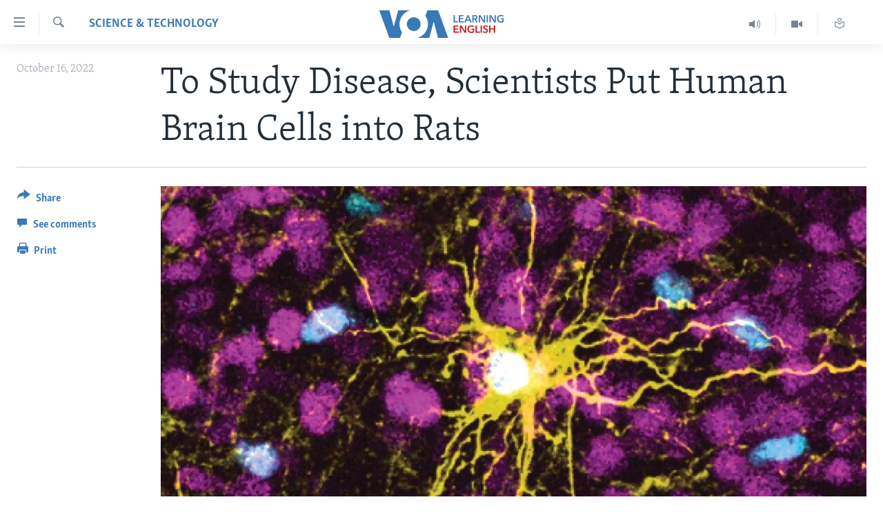

--- FILE ---
content_type: application/javascript; charset=UTF-8
request_url: https://voa-en-us-learn-428.disqus.com/count-data.js?1=6789830
body_size: 218
content:
var DISQUSWIDGETS;

if (typeof DISQUSWIDGETS != 'undefined') {
    DISQUSWIDGETS.displayCount({"text":{"and":"and","comments":{"zero":" ","multiple":"({num})","one":"(1)"}},"counts":[{"id":"6789830","comments":0}]});
}